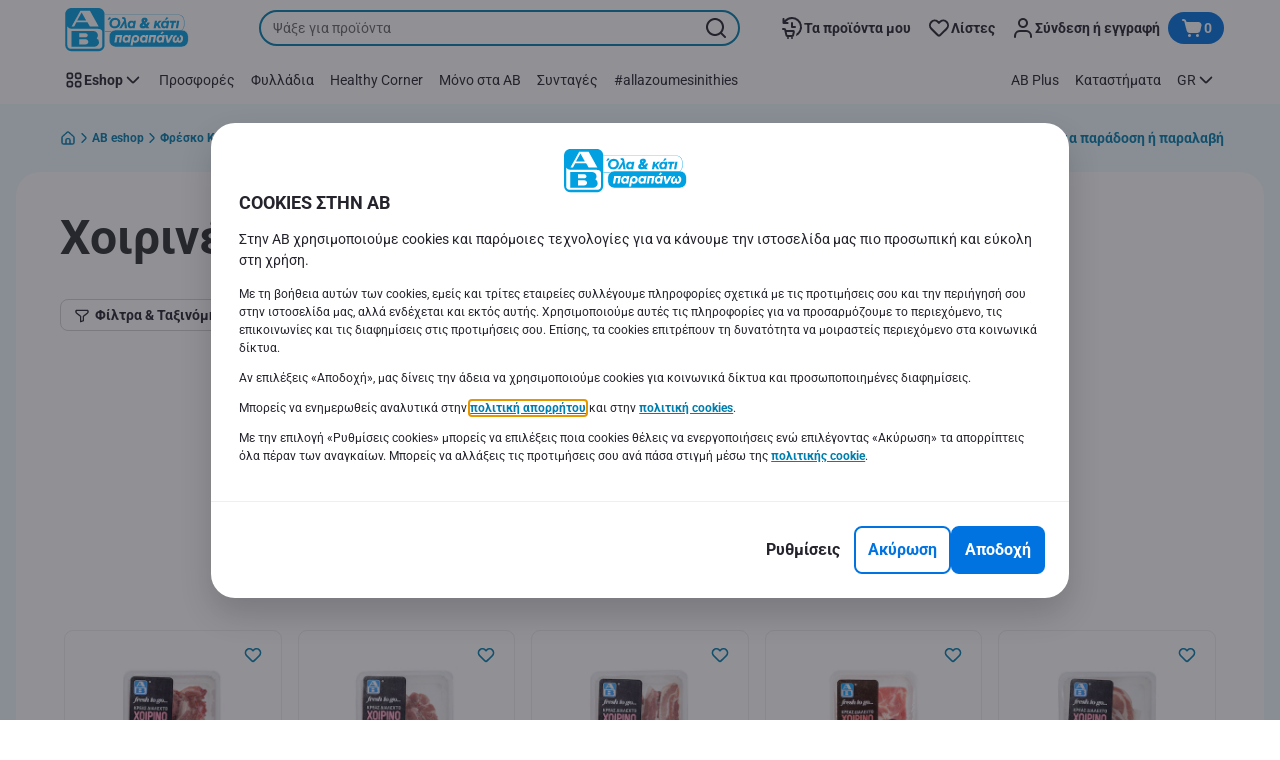

--- FILE ---
content_type: application/javascript; charset=UTF-8
request_url: https://www.ab.gr/_next/static/chunks/8483.0ac3da228859f0e5.js
body_size: 5746
content:
(self.webpackChunk_N_E=self.webpackChunk_N_E||[]).push([[8483],{61937:function(e,t,r){var o=r(42003)("take",r(85701));o.placeholder=r(54652),e.exports=o},85701:function(e,t,r){var o=r(39872),i=r(38101);e.exports=function(e,t,r){return e&&e.length?o(e,0,(t=r||void 0===t?1:i(t))<0?0:t):[]}},93257:function(e,t,r){"use strict";r.d(t,{JQ:function(){return u},Jt:function(){return m},Lk:function(){return f}});var o=r(89426),i=r(61937),n=r.n(i),a=r(88772);function s(e,t){var r=Object.keys(e);if(Object.getOwnPropertySymbols){var o=Object.getOwnPropertySymbols(e);t&&(o=o.filter(function(t){return Object.getOwnPropertyDescriptor(e,t).enumerable})),r.push.apply(r,o)}return r}function l(e){for(var t=1;t<arguments.length;t++){var r=null!=arguments[t]?arguments[t]:{};t%2?s(Object(r),!0).forEach(function(t){(0,o.Z)(e,t,r[t])}):Object.getOwnPropertyDescriptors?Object.defineProperties(e,Object.getOwnPropertyDescriptors(r)):s(Object(r)).forEach(function(t){Object.defineProperty(e,t,Object.getOwnPropertyDescriptor(r,t))})}return e}let c="DD/MM/YYYY HH:mm:ss",d=e=>(0,a.B)(e,c).toDate(),u=function(e){let t=arguments.length>1&&void 0!==arguments[1]?arguments[1]:a.B.tz.guess(),r=a.B.utc(e,c).tz(t).format("l LTS");return(0,a.B)(r).toDate()},f=function(e){let t=arguments.length>1&&void 0!==arguments[1]?arguments[1]:[],r=t[0]?.openingTime?d(t[0]?.openingTime):new Date,o=n()(7,t);return[...o,...Array(7-o.length)].map((t,o)=>t?l(l({},t),{},{openingTime:u(t.openingTime,e),closingTime:u(t.closingTime,e)}):{openingTime:(0,a.B)(r).add(o,"day").toDate(),closed:!0})},m=(e,t)=>{let r=e?.replace(/\./gm,""),o=t?.replace(/\./gm,"");return r&&o?`${o} ${r}`:""}},10056:function(e,t,r){"use strict";r.d(t,{L:function(){return u}}),r(2784);var o=r(42670),i=r(49177),n=r(88772),a=r(84935),s=r(93257),l=r(53872),c=r(67271),d=r(52322);let u=e=>{let{openingTime:t,closingTime:r,closed:u,className:f}=e,{timeZone:m}=(0,a.Z)(),p=(0,s.JQ)(t,m),g=(0,s.JQ)(r,m),h=!((0,n.B)(p).isValid()&&(0,n.B)(g).isValid());return u||h?(0,d.jsx)(l.at,{className:f,"data-testid":"closed",children:(0,d.jsx)(o.Z,{id:"storelocator.closed"})}):(0,n.B)(p).isToday()&&(0,n.B)(g).isAfter((0,n.B)())?(0,d.jsx)(l.v5,{className:f,"data-testid":"opened-today",children:(0,d.jsx)(o.Z,{id:c.U.openNow.messageId,values:{0:(0,d.jsx)(i.qN,{value:g,hour12:!1,children:e=>(0,d.jsx)("time",{dateTime:e,children:e})})}})}):(0,n.B)(p).isTomorrow()?(0,d.jsx)(l.Fc,{className:f,"data-testid":"opens-tomorrow",children:(0,d.jsx)(o.Z,{id:"storelocator.opens.tomorrow",values:{0:(0,d.jsx)("time",{dateTime:p.toISOString(),children:(0,d.jsx)(i.qN,{value:p.toISOString(),hour12:!1})})}})}):(0,d.jsx)(l.Fc,{className:f,"data-testid":"opens-soon",children:(0,d.jsx)("time",{dateTime:p.toISOString(),children:(0,d.jsx)(o.Z,{id:"storelocator.opens.on.date",values:{0:(0,d.jsx)(i.AC,{value:p,month:"long",day:"2-digit",children:e=>(0,d.jsxs)(d.Fragment,{children:[e[0].value,e[1].value,e[2].value]})}),1:(0,d.jsx)(i.qN,{value:p.toISOString(),hour12:!1})}})})})}},53872:function(e,t,r){"use strict";r.d(t,{Fc:function(){return s},at:function(){return l},v5:function(){return a}});var o=r(35505),i=r(67271);let n=o.ZP.span.withConfig({componentId:"sc-e6b8u3-0"})(["font:var(--font-body-md-bold);"]),a=(0,o.ZP)(n).withConfig({componentId:"sc-e6b8u3-1"})(["color:var(--fgColor-success);"]),s=(0,o.ZP)(n).withConfig({componentId:"sc-e6b8u3-2"})(["color:var(--fgColor-base);"]),l=(0,o.ZP)(s).withConfig({componentId:"sc-e6b8u3-3"})(["text-transform:",";"],i.U.closed.textTransform)},67271:function(e,t,r){"use strict";r.d(t,{U:function(){return o}});let o={closed:{textTransform:"uppercase"},openNow:{messageId:"storelocator.open.now"}}},4152:function(e,t,r){"use strict";r.d(t,{e:function(){return C}});var o=r(2784),i=r(41368),n=r(29056),a=r(33269),s=r(55668),l=r(54397),c=r(52322);let d=e=>{let{service:t,size:r,isIconWithHiddenCount:o,amountServicesToHide:i,dataTestId:d}=e;return(0,c.jsx)("li",{children:(0,c.jsx)(a.u,{isClickTriggered:(0,n.s)(),content:!o&&t?.name,children:(0,c.jsx)(l.t,{size:r,"data-testid":d,children:o?`+${i+1}`:t?.icon&&(0,c.jsx)(s.l,{symbol:t?.icon})})})})},u=e=>{let{limit:t,services:r,size:o=i.zf.small,dataTestId:n="service-group"}=e,a=Object.values(r).splice(0,t),s=Object.values(r).length,u=s>t?s-t:0;return(0,c.jsx)(l.o,{size:o,"data-testid":n,"data-stellar":"st-web-serviceGroup",children:a.map((e,t)=>{let r=!!(t===a.length-1&&u);return(0,c.jsx)(d,{size:o,service:e,isIconWithHiddenCount:r,amountServicesToHide:u,dataTestId:`${n}-item`},e.name)})})};var f=r(23577),m=r(84935);let p=(e,t)=>t.reduce((t,r)=>{let o=r.code?.toLocaleLowerCase(),i=e[o]||(()=>null);return t[o]={icon:i,name:r.name},t},{});var g=r(35505),h=r(55923);let b={buttonContainer:{font:"var(--font-body-md-regular)",padding:`${(0,h.c)(2)} 0 0`},iconContainer:{border:null,borderRadius:null},item:{fontSize:"15px",color:null,font:null,textTransform:"capitalize"}},v=g.ZP.div.withConfig({componentId:"sc-2oo6ca-0"})(["border:",";border-radius:",";fill:",";height:25px;margin-right:",";width:25px;"],b.iconContainer?.border,b.iconContainer?.borderRadius,b.item?.color,(0,h.c)(2)),x=g.ZP.div.withConfig({componentId:"sc-2oo6ca-1"})(["align-items:center;color:",";display:flex;font:",";font-size:",";margin-top:",";text-transform:",";"],b.item.color,b.item?.font,b.item?.fontSize,(0,h.c)(2),b.item.textTransform),w=g.ZP.div.withConfig({componentId:"sc-2oo6ca-2"})(["font:var(--font-body-md-link);height:32px;padding:"," 0 0 ",";svg{fill:var(--color-primary500);height:24px;width:24px;}"],(0,h.c)(2),(0,h.c)(.5)),j=g.ZP.button.attrs(()=>({type:"button"})).withConfig({componentId:"sc-2oo6ca-3"})(["align-items:center;color:var(--color-primary500);cursor:pointer;display:flex;gap:",";text-decoration:underline;"],(0,h.c)(1.5)),C=e=>{let{services:t=[],limit:r,size:i,serviceGroup:n=!0}=e,{storeSearch:a}=(0,m.Z)(),l=a?.icons?.services||{},d=t.filter(e=>e.specialService),g=p(l,d),{0:h,1:b}=(0,o.useState)(!1),C=(0,o.useCallback)(()=>b(!h),[b,h]),y=h?d:d.slice(0,r),O=d.length>r,P=O&&!1===h?(0,f.t)("storedetails.show.more"):(0,f.t)("storedetails.show.less");return n?(0,c.jsx)(u,{limit:r,size:i,services:g}):(0,c.jsxs)(c.Fragment,{children:[y.map(e=>{let t=g[e.code.toLowerCase()].icon;return(0,c.jsxs)(x,{"data-testid":"store-service-item",children:[(0,c.jsx)(v,{"data-testid":"store-service-icon",children:(0,c.jsx)(s.l,{symbol:t})}),(0,c.jsx)("span",{children:e.name})]},e.code)}),O&&(0,c.jsx)(w,{children:(0,c.jsx)(j,{"data-testid":"show-more-btn",onClick:C,children:P})})]})}},33001:function(e,t,r){"use strict";r.d(t,{Z:function(){return o}});let o=function(e){let t=arguments.length>1&&void 0!==arguments[1]?arguments[1]:1;return Number.isFinite(e)&&e>0?e.toFixed(t):""}},85712:function(e,t,r){"use strict";r.d(t,{$_:function(){return y},Dm:function(){return h},Dw:function(){return P},EW:function(){return x},W2:function(){return f},Ye:function(){return b},a5:function(){return g},cC:function(){return C},fV:function(){return O},h4:function(){return m},kL:function(){return v},me:function(){return w},x6:function(){return j},yZ:function(){return p}});var o=r(35505),i=r(55923),n=r(92525),a=r(10056),s=r(41368),l=r(54397),c=r(29350),d=r(2255),u=r(39814);o.ZP.div.withConfig({componentId:"sc-1se91mi-0"})(["border-radius:var(--bdr-radius-8);cursor:pointer;outline:none;padding:",";width:100%;"],(0,i.c)(1));let f=o.ZP.div.withConfig({componentId:"sc-1se91mi-1"})(["",""],e=>{let{allowCollection:t}=e;return(0,o.iv)(["box-sizing:border-box;display:grid;gap:"," ",";grid-template-areas:'tile-image tile-header' '. tile-location' '. tile-opening-hours' '. tile-footer';grid-template-columns:"," minmax(0,1fr);grid-template-rows:",";outline:none;overflow:hidden;padding:",";position:relative;width:100%;",""],(0,i.c)(1),(0,i.c)(2),(0,i.c)(6),(0,i.c)(2.5),(0,i.c)(2),t&&(0,o.iv)(["@media (min-width:","){grid-template-areas:'tile-image tile-header' '. tile-location' '. tile-opening-hours' 'tile-footer tile-footer';}"],s.j$.sm))}),m=o.ZP.header.withConfig({componentId:"sc-1se91mi-2"})(["align-items:center;display:flex;grid-area:tile-header;padding-right:",";"],u.U.tile.icon.width),p=o.ZP.img.withConfig({componentId:"sc-1se91mi-3"})(["grid-area:tile-image;height:auto;margin-top:",";max-height:",";width:",";"],u.U.tile.icon.marginTop,u.U.tile.icon.maxHeight,u.U.tile.icon.width),g=(0,o.ZP)(d.Dx).withConfig({componentId:"sc-1se91mi-4"})(["font:var(--font-body-base-bold);margin:0;overflow:hidden;text-overflow:ellipsis;white-space:nowrap;"]),h=(0,o.ZP)(a.L).withConfig({componentId:"sc-1se91mi-5"})(["color:var(--fgColor-base);display:inline-block;font:var(--font-body-md-bold);grid-area:tile-opening-hours;margin-top:0;text-transform:unset;"]),b=o.ZP.div.withConfig({componentId:"sc-1se91mi-6"})(["display:flex;grid-area:tile-location;"]),v=o.ZP.address.withConfig({componentId:"sc-1se91mi-7"})(["color:var(--fgColor-base);font:var(--font-body-md-regular);"]),x=(0,o.ZP)(n.z).withConfig({componentId:"sc-1se91mi-8"})(["background-color:",";border-color:",";grid-area:tile-shop-online;padding:"," ",";"],u.U.tile.shopOnline.backgroundColor,u.U.tile.shopOnline.borderColor,(0,i.c)(1),(0,i.c)(2)),w=o.ZP.span.withConfig({componentId:"sc-1se91mi-9"})(["display:inline-block;&:focus{outline:none;}"]),j=o.ZP.button.withConfig({componentId:"sc-1se91mi-10"})(["border-radius:var(--bdr-radius-4);position:absolute;right:8px;top:8px;&:focus-visible{outline:var(--focus-outline);outline-offset:var(--focus-outline-offset);}"]),C=o.ZP.div.withConfig({componentId:"sc-1se91mi-11"})(["align-items:center;display:flex;grid-area:tile-footer-main;justify-content:space-between;","{position:relative;}","{position:relative;}"],c.hR,c.C7),y=o.ZP.footer.withConfig({componentId:"sc-1se91mi-12"})([""," ","{margin-left:auto;}"],e=>{let{allowCollection:t}=e;return(0,o.iv)(["align-items:center;display:grid;gap:"," ",";grid-area:tile-footer;grid-template-columns:1fr;width:100%;",";@media (min-width:","){grid-template-rows:1fr;","}"],(0,i.c)(2),(0,i.c)(2),t?(0,o.iv)(["grid-template-areas:'tile-footer-main' 'tile-shop-online';grid-template-rows:1fr auto;"]):(0,o.iv)(["grid-template-areas:'tile-footer-main';grid-template-rows:1fr;"]),s.j$.sm,t?(0,o.iv)(["grid-template-areas:'tile-shop-online tile-footer-main';grid-template-columns:auto 1fr;"]):(0,o.iv)(["grid-template-columns:1fr;"]))},l.o),O=o.ZP.span.withConfig({componentId:"sc-1se91mi-13"})(["color:var(--fgColor-base);font:var(--font-body-md-regular);"]),P=o.ZP.span.withConfig({componentId:"sc-1se91mi-14"})(["color:var(--fgColor-success);font:var(--font-body-md-bold);"])},78483:function(e,t,r){"use strict";r.d(t,{V:function(){return F}});var o=r(89426),i=r(82269),n=r(2784),a=r(42670),s=r(83112),l=r(68638),c=r(26333),d=r(75781),u=r(29672),f=r(33780),m=r(84449),p=r(4314),g=r(69287),h=r(35505),b=r(76693),v=r(55923);let x=(0,h.ZP)(b.o).withConfig({componentId:"sc-1hbru67-0"})(["padding:0;"]),w=h.ZP.div.withConfig({componentId:"sc-1hbru67-1"})(["align-items:center;background-color:var(--bgColor-base);border:var(--bdr-width-1) solid var(--bdrColor-base);border-radius:var(--bdr-radius-8);box-sizing:border-box;column-gap:",";cursor:",";display:flex;flex:1px;height:auto;overflow:hidden;position:relative;width:100%;&:hover{background-color:var(--bgColor-base);border-color:var(--pageTheme-bdrColor-secondary-hover);}&:focus-within{outline:var(--focus-outline);outline-offset:var(--focus-outline-offset-inner);}"],(0,v.c)(2),e=>{let{onClick:t}=e;return t?"pointer":"default"});var j=r(52322);function C(e,t){var r=Object.keys(e);if(Object.getOwnPropertySymbols){var o=Object.getOwnPropertySymbols(e);t&&(o=o.filter(function(t){return Object.getOwnPropertyDescriptor(e,t).enumerable})),r.push.apply(r,o)}return r}function y(e){for(var t=1;t<arguments.length;t++){var r=null!=arguments[t]?arguments[t]:{};t%2?C(Object(r),!0).forEach(function(t){(0,o.Z)(e,t,r[t])}):Object.getOwnPropertyDescriptors?Object.defineProperties(e,Object.getOwnPropertyDescriptors(r)):C(Object(r)).forEach(function(t){Object.defineProperty(e,t,Object.getOwnPropertyDescriptor(r,t))})}return e}let O=e=>{let{children:t,dataTestId:r,withSelection:o,onClick:i,isSelected:n,dataStoreId:a,className:s,ariaLabel:l}=e;return o?(0,j.jsx)(x,y(y({name:"store-item",tileType:g.R7.storeItem,dataTestId:r,className:s,isSelected:n,inputPosition:g.Lt.right,onClick:i,isInputVisible:!1,withSelectionHighlight:!0,"aria-label":l},a&&{"data-store-id":a}),{},{children:t})):(0,j.jsx)(w,y(y({onClick:i,className:s,"data-testid":r},a&&{"data-store-id":a}),{},{children:t}))};var P=r(4152),I=r(39814),Z=r(85712),k=r(33001);let T=(e,t)=>e.filter(Boolean).join(t),S=(e,t)=>{let r=T([e?.line1,e?.line2]," "),o=T([t,r],"・"),i=T([e?.postalCode,e?.town]," ");return T([o,i],", ")},D=["handleLinkClick","href","target","id","ariaDescribedBy"];function z(e,t){var r=Object.keys(e);if(Object.getOwnPropertySymbols){var o=Object.getOwnPropertySymbols(e);t&&(o=o.filter(function(t){return Object.getOwnPropertyDescriptor(e,t).enumerable})),r.push.apply(r,o)}return r}function B(e){for(var t=1;t<arguments.length;t++){var r=null!=arguments[t]?arguments[t]:{};t%2?z(Object(r),!0).forEach(function(t){(0,o.Z)(e,t,r[t])}):Object.getOwnPropertyDescriptors?Object.defineProperties(e,Object.getOwnPropertyDescriptors(r)):z(Object(r)).forEach(function(t){Object.defineProperty(e,t,Object.getOwnPropertyDescriptor(r,t))})}return e}let N=e=>{let{handleLinkClick:t,href:r,target:o,id:n,ariaDescribedBy:s}=e,l=(0,i.Z)(e,D);return(0,j.jsx)(m.F,B(B({},l),{},{onClick:e=>{t(n,e),l.onClick?.(e)},href:r,target:o,isBold:!0,"aria-describedby":s,size:p.P0.MEDIUM,category:p.Kv.PRIMARY,children:(0,j.jsx)(a.Z,{id:"storelocator.results.see.full.details"})}))},F=e=>{let{id:t,dataStoreId:r,dataTestId:o="store-item",imageSrc:i,imageAltText:m="",ariaHidden:p=!0,localizedName:g,openingTime:h,className:b,closingTime:v,closed:x,address:w={},distance:C,storeServices:y,urlName:T,allowCollection:D,favourite:z,toggleFavorite:B,selected:F,onClick:L,allowCheck:U,allowSlotMessage:E,slotMessage:$,slotDate:H,onSelect:A=d.ZT,onShopOnline:M=d.ZT,onStoreDetailsLinkClick:V=d.ZT,isExternal:Y,isStoreFinderPopup:_,markedStoreId:R,setMarkedStoreId:q,isUserLocationAllowed:W=!1}=e,J=(0,n.useCallback)(e=>e.stopPropagation(),[]),Q=(0,n.useId)(),G=(0,n.useCallback)(e=>(e.stopPropagation(),B(t,z)),[B,t,z]),K=!!(W&&C),{formatMessage:X}=(0,s.Z)(),ee=(0,n.useCallback)(()=>{A(t,null),L(t)},[t,L,A]),et=(0,n.useCallback)(e=>(J(e),M(t)),[t,M,J]),er=(0,n.useCallback)(()=>q(t),[t,q]),eo=X(z?{id:"storelocator.remove.from.favorites"}:{id:"storelocator.add.to.favorites"}),ei=(0,j.jsx)(Z.x6,{"aria-label":eo,"aria-pressed":z,"aria-describedby":Q,"data-testid":"store-add-to-favourites-icon","data-is-store-added-to-favourites":z,onClick:G,type:"button",title:eo,children:(0,j.jsx)(Z.me,{tabIndex:-1,children:(0,j.jsx)(c.Oz,{isFavourite:z,icon:z?u.Z:f.Z,fill:z?I.U.favoriteIconActiveFill:I.U.favoriteIconFill})})}),en=Y?(0,j.jsx)(N,{id:t,handleLinkClick:V,href:T,target:"_blank",storeName:g,ariaDescribedBy:Q}):(0,j.jsx)(l.QV,{to:T,passHref:!0,children:(0,j.jsx)(N,{id:t,handleLinkClick:V,storeName:g,ariaDescribedBy:Q})}),ea=E?(0,j.jsxs)(Z.fV,{"data-testid":"store-item-show-slot-message",children:[$,H&&(0,j.jsxs)(j.Fragment,{children:[" ",(0,j.jsx)(Z.Dw,{children:H})]})]}):(0,j.jsxs)(j.Fragment,{children:[en,(0,j.jsx)(P.e,{size:"small",limit:4,services:y})]}),es=S(w,K?`${(0,k.Z)(C)}${X({id:"storelocator.km"})}`:"");return(0,j.jsx)(O,{dataTestId:o,dataStoreId:r,className:b,withSelection:U||_,isSelected:_?R===t:F,onClick:_?er:ee,ariaLabel:X({id:"storelocator.store.tile.aria.label"},{name:g,address:es}),children:(0,j.jsxs)(Z.W2,{allowCollection:D,className:b,"data-testid":"store-item-container",children:[i&&(0,j.jsx)(Z.yZ,{src:i,alt:m,"aria-hidden":p,"data-testid":"store-item-image"}),(0,j.jsxs)(Z.h4,{children:[(0,j.jsx)(Z.a5,{dataTestId:"store-title",id:Q,semanticLevel:"h3",noBottomPadding:!0,children:g}),!U&&!_&&ei]}),(0,j.jsx)(Z.Ye,{children:(0,j.jsx)(Z.kL,{"data-testid":"store-address",children:es})}),(0,j.jsx)(Z.Dm,{openingTime:h,closingTime:v,closed:x}),(0,j.jsx)(Z.$_,{onClick:J,allowCollection:D,children:(0,j.jsxs)(j.Fragment,{children:[D&&(0,j.jsx)(Z.EW,{small:!0,stretch:!0,"data-testid":"store-item-show-online-button",onClick:et,children:(0,j.jsx)(a.Z,{id:"storelocator.shop.online"})}),(0,j.jsx)(Z.cC,{children:ea})]})})]})})}},39814:function(e,t,r){"use strict";r.d(t,{U:function(){return o}});let o={favoriteIconFill:"var(--color-neutral400)",favoriteIconActiveFill:null,selectedTile:{borderColor:"var(--color-custom-cerulean)",boxShadow:"inset 0 0 0 1px var(--color-custom-cerulean)"},tile:{container:{hover:{borderColor:"var(--color-custom-cerulean)",boxShadow:"inset 0 0 0 1px var(--color-custom-cerulean)"}},openingHours:{color:"var(--fgColor-moderate)"},icon:{maxHeight:"48px",width:"48px",marginTop:0},shopOnline:{backgroundColor:"var(--bgColor-primary-base)",borderColor:"var(--bdrColor-primary-base)"}}}},29056:function(e,t,r){"use strict";r.d(t,{s:function(){return n}});var o=r(25845);let i=/Android|webOS|BlackBerry|IEMobile|Opera Mini/i,n=()=>{let e=globalThis.navigator?.userAgent||"";return i.test(e)||(0,o.a)()}},54397:function(e,t,r){"use strict";r.d(t,{o:function(){return s},t:function(){return l}});var o=r(35505),i=r(55923),n=r(41368);let a={small:"24px",medium:"32px"},s=o.ZP.ul.withConfig({componentId:"sc-wu7q3l-0"})(["column-gap:",";display:flex;list-style:none;margin:0;padding:0;z-index:0;& > li:last-child{border-color:var(--bdrColor-base);}"],e=>{let{size:t}=e;return t===n.zf.small?(0,i.c)(.25):(0,i.c)(.5)}),l=o.ZP.div.withConfig({componentId:"sc-wu7q3l-1"})(["background:var(--bgColor-base);border:1px solid var(--bdrColor-base);border-radius:var(--bdr-radius-full);color:var(--fgColor-strong);font:",";height:",";line-height:",";text-align:center;width:",";z-index:",";"],e=>{let{size:t}=e;return t===n.zf.small?"var(--font-label-xs-bold)":"var(--font-label-sm-bold)"},e=>{let{size:t}=e;return a[t]},e=>{let{size:t}=e;return a[t]},e=>{let{size:t}=e;return a[t]},e=>{let{zIndex:t}=e;return t})}}]);

--- FILE ---
content_type: application/javascript; charset=UTF-8
request_url: https://www.ab.gr/_next/static/chunks/CmsNudgeToSelectStore.dfea3a6873f07624.js
body_size: 2520
content:
"use strict";(self.webpackChunk_N_E=self.webpackChunk_N_E||[]).push([[9361],{35171:function(e,t,o){o.r(t),o.d(t,{COOLDOWN_TIME:function(){return B},CmsNudgeToSelectStore:function(){return q},INIT_TIME:function(){return $}});var n=o(2784),i=o(9254),r=o(83112),a=o(55668),d=o(44184),l=o(54656),c=o(35505),s=o(41368),u=o(2255),p=o(55923),g=o(92525);let m=c.ZP.div.withConfig({componentId:"sc-g0cc9x-0"})(["background-color:var(--color-info200);border:1px solid var(--color-info500);border-radius:var(--bdr-radius-16);bottom:",";box-sizing:border-box;margin-left:",";max-width:min(calc(100vw - ","),432px);padding:",";position:fixed;right:",";z-index:",";@media (min-width:","){padding:",";}@media print{display:none;}"],(0,p.c)(3),(0,p.c)(3),(0,p.c)(6),(0,p.c)(2),(0,p.c)(3),s.kg.NUDGE_TO_SELECT_STORE,s.j$.sm,(0,p.c)(3)),h=(0,c.ZP)(u.Dx).withConfig({componentId:"sc-g0cc9x-1"})(["overflow:hidden;padding:0;text-overflow:ellipsis;"]),f=c.ZP.p.withConfig({componentId:"sc-g0cc9x-2"})(["margin:0 0 ",";margin-top:",";overflow:hidden;padding:0;text-overflow:ellipsis;"],(0,p.c)(1.5),(0,p.c)(.5)),x=c.ZP.button.withConfig({componentId:"sc-g0cc9x-3"})(["fill:var(--color-neutral700);height:24px;width:24px;&:focus-visible{outline:var(--focus-outline);outline-offset:var(--focus-outline-offset);}"]),S=c.ZP.div.withConfig({componentId:"sc-g0cc9x-4"})(["display:flex;justify-content:space-between;margin-bottom:",";"],(0,p.c)(1)),b=c.ZP.div.withConfig({componentId:"sc-g0cc9x-5"})(["fill:var(--color-secondary700);height:24px;width:24px;"]),w=c.ZP.div.withConfig({componentId:"sc-g0cc9x-6"})(["align-items:center;background-color:var(--color-secondary300);border-radius:var(--bdr-radius-full);display:flex;height:28px;justify-content:center;width:28px;"]),v=(0,c.ZP)(g.z).withConfig({componentId:"sc-g0cc9x-7"})(["font:var(--font-body-base-bold);"]);var C=o(52322);let E=e=>{let{onCloseClick:t,onSelectStoreClick:o}=e,{formatMessage:n}=(0,r.Z)();return(0,C.jsxs)(m,{"data-testid":"nudge-to-select-store",children:[(0,C.jsxs)(S,{children:[(0,C.jsx)(w,{children:(0,C.jsx)(b,{children:(0,C.jsx)(a.l,{symbol:l.Z})})}),(0,C.jsx)(x,{"data-testid":"nudge-to-select-store-close","aria-label":n({id:"common.label.close"}),onClick:t,children:(0,C.jsx)(a.l,{symbol:d.Z})})]}),(0,C.jsx)(h,{size:"h5",children:n({id:"nudging.popup.component.selectStore.title"})}),(0,C.jsx)(f,{children:n({id:"nudging.popup.component.selectStore.subtitle"})}),(0,C.jsx)(v,{type:"button",onClick:o,"data-testid":"close-nudge-button",children:n({id:"nudging.popup.component.selectStore.button.text"})})]})};var I=o(93921),T=o(39160),j=o(72871),y=o(84449),_=o(13102),N=o(85712);let P=(0,p.c)(30),k=(0,c.ZP)(j.u).withConfig({componentId:"sc-j2no4-0"})(["bottom:0;height:100%;left:0;min-height:calc(100% - ",");outline:0;padding:0;right:0;top:0;width:100%;","{top:",";}","{border:none;border-radius:0;min-height:0;}","{left:auto;margin-left:auto;margin-right:auto;right:auto;width:100%;}","{border-radius:0;grid-template-areas:'search-wrapper search-wrapper' 'store-search-block store-search-block' 'info-banner info-banner';margin:0;","{display:none;}}","{padding-top:",";}","{padding-right:0;}","{justify-content:flex-end;","{display:none;}}","{justify-content:space-between;padding-right:0;}@media (max-width:","){","{max-width:unset;}}@media (min-width:","){","{min-height:auto;}}"],P,_.vs,(0,p.c)(7),_.p4,_.xQ,_.Eo,_.Ay,_.r0,(0,p.c)(.5),_.Xq,N.$_,y.F,N.h4,s.j$.md,_.p4,s.j$.md,_.xQ),O=c.ZP.div.withConfig({componentId:"sc-j2no4-1"})(["align-items:center;display:flex;flex:1;flex-direction:column;height:auto;@media (min-width:","){margin-top:auto;margin-top:",";min-width:150px;}"],s.j$.md,(0,p.c)(7)),A=e=>{let{isStoreFinderPopupOpen:t,setIsStoreFinderPopupOpen:o,markedStoreId:n,setMarkedStoreId:i,onCloseClick:a,toggleFavoriteStore:d,content:l,contentNotReady:c,sendCloseAnalytics:s}=e,{formatMessage:u}=(0,r.Z)();return t?(0,C.jsx)(k,{onClose:()=>{o(!1),i(null),a(),s()},isLoading:c,modalSize:T.Gr.LARGE,mainContent:(0,C.jsx)(O,{children:l}),primaryButtonConfig:{text:u({id:"storelocator.button.confirmStore"}),onClick:()=>{i(null),d(n,!1),o(!1)},isDisabled:!n},ariaLabel:u({id:"storelocator.selectStore.title.text"}),modalWithoutPaddings:!0}):null};var Z=o(75781),D=o(86116),F=o(21829),R=o(81165),G=o(9899),L=o(52993),M=o(66360),z=o(97857);let W="favorite-store-nudge-init",$=3e4,U="favorite-store-nudge-cooldown",B=1296e5,V=(0,p.c)(30),q=()=>{let e=(0,n.useContext)(i.IG),t=(0,n.useContext)(i.Ez),o=e?.model?.initialInfo??{},r=e?.getComponent()?.getModels()?.pageType,{0:a,1:d}=(0,n.useState)(!1),{0:l,1:c}=(0,n.useState)(!1),{0:s,1:u}=(0,n.useState)(""),p=(0,D.Lf)(),{toggleFavoriteStore:g,anonymousFavoriteStores:m}=(0,F.F)({onMutationError:Z.ZT,singleFavoriteStore:o?.singleFavoriteStore,favoriteStoresForAnonymous:o?.favoriteStoresForAnonymous}),{0:h,1:f}=(0,n.useState)(!0),{0:x,1:S}=(0,n.useState)(m.favoriteStores?.[0]??""),{excludedUrlsFromNudgingPopup:b}=t?.getModels()||{},w=(0,I.mP)()?window.location.pathname:"",v=(0,n.useCallback)(()=>{d(!1),window.localStorage.setItem(U,new Date().getTime());let e=setTimeout(()=>{d(!0),(0,G._P)((0,L.Av)({eventAction:M.dW.OPEN_STORE_NUDGE,pageType:r}))},B);return()=>{clearTimeout(e)}},[r]);(0,n.useEffect)(()=>{if(!o.isFeatureStoreSelectionNudgePopupEnabled)return Z.ZT;let e=window.localStorage.getItem(W),t=window.localStorage.getItem(U),n=$,i=!t,a=new Date().getTime();e?n=Number.parseInt(e,10)+$-a:window.localStorage.setItem(W,a),t&&Number.parseInt(t,10)+B<=new Date().getTime()&&(i=!0,window.localStorage.removeItem(U));let l=setTimeout(()=>{(0,G._P)((0,L.Av)({eventAction:M.dW.OPEN_STORE_NUDGE,pageType:r})),d(i)},n);return()=>{clearTimeout(l)}},[o.isFeatureStoreSelectionNudgePopupEnabled,r]);let T=(0,n.useCallback)(e=>{let{q:t}=e;u(t)},[]);if(p||m.favoriteStores?.length||!o.isFeatureStoreSelectionNudgePopupEnabled||b?.some(e=>w.includes(e)))return null;let j=e?.getComponent?.("select-store-popup");return(0,C.jsxs)(C.Fragment,{children:[(0,C.jsx)(A,{isStoreFinderPopupOpen:l,setIsStoreFinderPopupOpen:c,markedStoreId:x,setMarkedStoreId:S,onCloseClick:v,sendCloseAnalytics:()=>(0,G._P)((0,L.zW)({eventType:M.dW.TRACK_ONBOARDING_EVENT,eventAction:`onboarding:${r}:decide later`,pageType:r,componentName:M.Xm.DECIDE_LATER,componentType:M.dT.ONBOARDING})),toggleFavoriteStore:g,contentNotReady:h,content:(0,C.jsx)(R.e,{onContentLoad:f,isPopup:!0,markedStoreId:x,setMarkedStoreId:S,mapStyles:{desktop:{minHeight:`calc(100vh - ${V})`,borderRadius:"0"}},searchErrorMessage:j?(0,C.jsx)(z.CmsStructuredText,{component:j,page:e,modelKey:"selectStoreErrorDocument"}):null,searchValue:s,onChangeSearchValue:T})}),a&&(0,C.jsx)(E,{onSelectStoreClick:()=>{c(!0),d(!1),(0,G._P)((0,L.Av)({eventAction:M.dW.SELECT_STORE_ON_STORE_NUDGE,pageType:r}))},onCloseClick:v})]})}}}]);